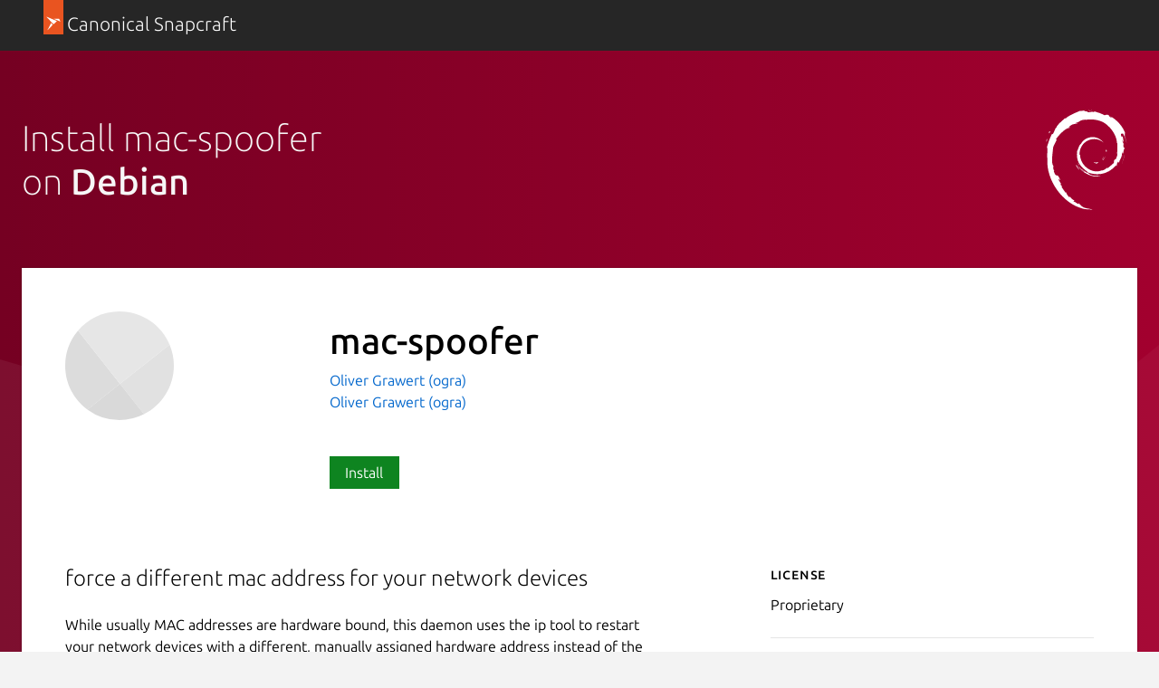

--- FILE ---
content_type: image/svg+xml
request_url: https://res.cloudinary.com/canonical/image/fetch/f_svg,q_auto,fl_sanitize,w_120/https%3A%2F%2Fassets.ubuntu.com%2Fv1%2Fbe6eb412-snapcraft-missing-icon.svg
body_size: 48
content:
<svg xmlns="http://www.w3.org/2000/svg" xmlns:xlink="http://www.w3.org/1999/xlink" width="96" height="96"><defs><path id="a" d="m11.334 17.02 37.077 46.978-28.768 22.735C7.733 77.998 0 63.902 0 48a47.809 47.809 0 0 1 11.334-30.98z"/><path id="b" d="M92.245 29.357A47.85 47.85 0 0 1 96 48c0 18.733-10.73 34.96-26.38 42.867l-21.21-26.87 43.834-34.64z"/><path id="c" d="m19.643 86.733 28.768-22.735 21.208 26.87A47.799 47.799 0 0 1 48 96a47.784 47.784 0 0 1-28.357-9.267z"/><path id="d" d="m92.245 29.357-43.834 34.64-37.077-46.976C20.14 6.61 33.298 0 48 0c19.898 0 36.968 12.107 44.245 29.357z"/></defs><g fill="none" fill-rule="evenodd"><use xlink:href="#a" fill="#DCDCDC"/><use xlink:href="#b" fill="#E1E1E1"/><use xlink:href="#c" fill="#D9D9D9"/><use xlink:href="#d" fill="#E6E6E6"/></g></svg>